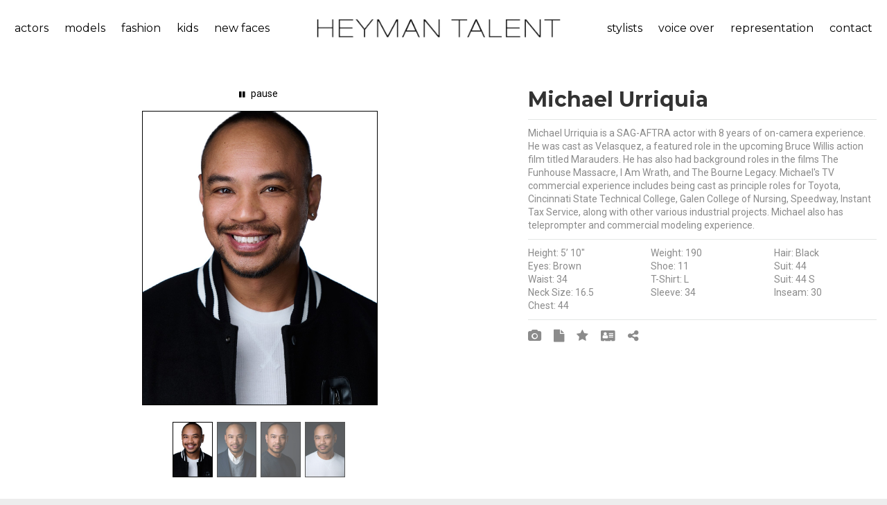

--- FILE ---
content_type: text/html;charset=UTF-8
request_url: https://heymantalent.com/talent/includes/talent_display/master.cfm?popup=&c=2018&t=mk20l3747nksig&view=image
body_size: 7140
content:


<!DOCTYPE html>
<html lang="en" dir="ltr">
<head>
	<meta http-equiv="Content-Type" content="text/html; charset=iso-8859-1">
	
	<meta name="MSSmartTagsPreventParsing" content="TRUE">
	<meta name="distribution" CONTENT="Global">
	<meta http-equiv="content-language" CONTENT="en">
	<link rel="shortcut icon" href="/art/favicon.ico" />
  <meta name="description" content="">
  <meta name="keywords" content="">
  <link rel="icon" type="image/png" sizes="16x16" href="https://heymantalent.com/images/favicon.png">
  <title>Heyman Talent Artists Agency - Search Talent</title>
  <meta name="format-detection" content="telephone=no">
	<meta name="viewport" content="width=device-width, height=device-height, initial-scale=1.0, maximum-scale=1.0, user-scalable=0">
	<meta http-equiv="X-UA-Compatible" content="IE=Edge">
	<link href="/includes/litebox/assets/css/normalize.css" rel="stylesheet" type="text/css" media="all" />
	<link href="/includes/litebox/assets/css/litebox.css" rel="stylesheet" type="text/css" media="all" />
	<link rel="stylesheet" type="text/css" href="//fonts.googleapis.com/css?family=Montserrat:400,700%7CRoboto:400">
	<link rel="stylesheet" href="/css/responsive/bootstrap.css">
	<link rel="stylesheet" href="/css/responsive/style.css">
	<link rel="stylesheet prefetch" href="/css/responsive/animate.min.css">
	<link rel="stylesheet" href="/css/responsive/swiper.min.css">
	<link rel="stylesheet" href="/css/responsive/toastr.min.css">
	<link rel="stylesheet" href="/videojs/css/video-js.css">
	
	
	
	
	<script language="javascript" type="text/javascript" src="/addons/spry/packed/SpryData.js"></script>
	<script language="javascript" type="text/javascript" src="/addons/spry/packed/SpryEffects.js"></script>
	<script language="javascript" type="text/javascript">
	function fadeIt(ele,url){
		Spry.Effect.DoFade('apDiv1',{ duration: 500, from: 100, to: 0, finish: function() {
			Spry.Utils.updateContent(ele, url, function() {
				Spry.Effect.DoFade('apDiv1',{ duration: 500, from: 0, to: 100 });
			});
	  }
	 });
	}
	</script>	
	
	
	<link rel="stylesheet" href="/css/responsive/custom.css">
	
	<!--[if lt IE 10]>
	<div style="background: #212121; padding: 10px 0; box-shadow: 3px 3px 5px 0 rgba(0,0,0,.3); clear: both; text-align:center; position: relative; z-index:1;"><a href="http://windows.microsoft.com/en-US/internet-explorer/"><img src="images/ie8-panel/warning_bar_0000_us.jpg" border="0" height="42" width="820" alt="You are using an outdated browser. For a faster, safer browsing experience, upgrade for free today."></a></div>
	<script src="js/responsive/html5shiv.min.js"></script>
	<![endif]-->
</head>


<body>
<div class="page text-center bg-white">
	<header class="page-header">
	  <!-- RD Navbar-->
	  <div class="rd-navbar-wrap" style="background-color:#3b3b3b">
	    <nav class="rd-navbar rd-navbar-default rd-navbar-fluid" 
	    		 data-layout="rd-navbar-fixed" 
	    		 data-sm-layout="rd-navbar-fixed" 
	    		 data-md-layout="rd-navbar-fixed" data-md-device-layout="rd-navbar-fixed" 
	    		 data-lg-layout="rd-navbar-static" data-lg-device-layout="rd-navbar-static" 
	    		 data-md-stick-up-offset="80px" data-lg-stick-up-offset="46px" 
	    		 data-stick-up="true" data-sm-stick-up="true" data-md-stick-up="true" data-lg-stick-up="true">
	      
	      
	      <div class="rd-navbar-inner">
	        <div class="rd-navbar-aside-left">
	          <div class="rd-navbar-nav-wrap">
	            <!-- RD Navbar Nav-->
	            
	
<ul class="rd-navbar-nav" id="menu_left">
	<li class="rd-navbar--has-dropdown rd-navbar-submenu">
		<a class="navbar-click-handler top_link" href="">actors</a>
		
			<ul class="rd-navbar-dropdown">
				
				
						<li class="menu-item"><a href="/talent/actor/commercial">commercial</a></li>
					
						<li class="menu-item"><a href="/talent/actor/film-tv">film/tv</a></li>
					
						<li class="menu-item"><a href="/talent/actor/host">host</a></li>
					 
			</ul>
		
	</li>
	<li class="rd-navbar--has-dropdown rd-navbar-submenu">
		<a class="navbar-click-handler top_link" href="">models</a>
		
			<ul class="rd-navbar-dropdown">
				
				
					<li class="menu-item"><a href="/talent/model/lifestyle">lifestyle</a></li>
				
					<li class="menu-item"><a href="/talent/model/curve-model">curve</a></li>
				
					<li class="menu-item"><a href="/talent/model/hand-model">hand model</a></li>
				
					<li class="menu-item"><a href="/talent/model/brand-ambassadors-promo">brand ambassadors/promo</a></li>
				    
			</ul>
		
	</li>
	<li class="rd-navbar--has-dropdown rd-navbar-submenu">
		<a class="navbar-click-handler top_link" href="">fashion</a>
		
			<ul class="rd-navbar-dropdown">
				   
	      
						<li class="menu-item"><a href="/talent/fashion/print-3">print</a></li>
					
						<li class="menu-item"><a href="/talent/fashion/runway-2">runway</a></li>
					
						<li class="menu-item"><a href="/talent/fashion/curve">curve</a></li>
					
						<li class="menu-item"><a href="/talent/fashion/development">development</a></li>
					                
			</ul>
		
	</li>
	<li class="rd-navbar--has-dropdown rd-navbar-submenu">
		<a class="navbar-click-handler top_link" href="">kids</a>
		
			<ul class="rd-navbar-dropdown">
				     
	      
					<li class="menu-item"><a href="/talent/kids/actor-2">actor</a></li>
				
					<li class="menu-item"><a href="/talent/kids/model">model</a></li>
				                            
			</ul>
		
	</li>
	<li>
		<a class="top_link" href="/talent/new-faces/">new faces</a>
	</li>
	
		
</ul>

                    						
	          </div>
	        </div>
	        <!-- RD Navbar Panel-->
	        <div class="rd-navbar-panel">
	          <!-- RD Navbar Toggle-->
	          <button class="rd-navbar-toggle" data-rd-navbar-toggle=".rd-navbar-nav-wrap"><span></span></button>
	        	<!-- RD Navbar Brand-->
	        	<div class="rd-navbar-brand"><a class="brand-name" href="/"><img src="/art/logo_text.png"></a></div>
	        </div>
	        <div class="rd-navbar-aside-right">
	          <div class="rd-navbar-nav-wrap">
	            <!-- RD Navbar Nav-->
	            
	
<ul class="rd-navbar-nav" id="menu_right">
	<li class="rd-navbar--has-dropdown rd-navbar-submenu">
		<a class="navbar-click-handler top_link" href="">stylists</a>
		
			<ul class="rd-navbar-dropdown">
				
					<li class="menu-item"><a href="/talent/stylists/makeup">makeup</a></li>
				
					<li class="menu-item"><a href="/talent/stylists/hair">hair</a></li>
				
					<li class="menu-item"><a href="/talent/stylists/wardrobe">wardrobe</a></li>
				
					<li class="menu-item"><a href="/talent/stylists/set-stylists">set stylists</a></li>
				 
			</ul>
		
	</li>
	<li>
		<a class="top_link" href="/talent/voice-over/">voice over</a>
	</li>
	<li class="rd-navbar--has-dropdown rd-navbar-submenu">
		<a class="navbar-click-handler top_link" href="">representation</a>
		<ul class="rd-navbar-dropdown right-menu">
			<li class="menu-item">
				<a href="/submissions/process.cfm">submission process</a>
			</li>
			<li class="menu-item">
				
				<a href="/submissions/submission_app.cfm">application - actor &amp; model</a>
			</li>
			<li class="menu-item">
				<a href="/submissions/submission_app_vo.cfm">application - voice over</a>
			</li>
			<li class="menu-item">
				
				<a href="/submissions_under5/submission_app.cfm">application - kids under 5</a>
			</li>
			<li class="menu-item">
				<a href="/about-heyman-talent/faq.cfm">faq</a>				
			</li>			           
		</ul>
	</li>
	
	<li class="rd-navbar--has-dropdown rd-navbar-submenu">
		<a class="navbar-click-handler top_link" href="">contact</a>
		<ul class="rd-navbar-dropdown right-menu">
			<li class="menu-item"><a href="/about-heyman-talent/contact.cfm">contact us</a></li>			
			
      <li class="menu-item"><a href="/heyman-talent-cincinnati/">cincinnati</a></li>
      <li class="menu-item"><a href="/heyman-talent-columbus/">columbus</a></li>
      <li class="menu-item"><a href="/heyman-talent-louisville/">louisville</a></li>       					   
		</ul>
	</li>
	
</ul>

                    						
	          </div>
	        </div>
	        
	        
	        <div class="rd-navbar-aside-right visible-xs visible-sm visible-md">
	          <div class="rd-navbar-nav-wrap">
	            <!-- RD Navbar Nav-->
	            
	
<ul class="rd-navbar-nav" id="menu_left">
	<li class="rd-navbar--has-dropdown rd-navbar-submenu">
		<a class="navbar-click-handler top_link" href="">actors</a>
		
			<ul class="rd-navbar-dropdown">
				
				
						<li class="menu-item"><a href="/talent/actor/commercial">commercial</a></li>
					
						<li class="menu-item"><a href="/talent/actor/film-tv">film/tv</a></li>
					
						<li class="menu-item"><a href="/talent/actor/host">host</a></li>
					 
			</ul>
		
	</li>
	<li class="rd-navbar--has-dropdown rd-navbar-submenu">
		<a class="navbar-click-handler top_link" href="">models</a>
		
			<ul class="rd-navbar-dropdown">
				
				
					<li class="menu-item"><a href="/talent/model/lifestyle">lifestyle</a></li>
				
					<li class="menu-item"><a href="/talent/model/curve-model">curve</a></li>
				
					<li class="menu-item"><a href="/talent/model/hand-model">hand model</a></li>
				
					<li class="menu-item"><a href="/talent/model/brand-ambassadors-promo">brand ambassadors/promo</a></li>
				    
			</ul>
		
	</li>
	<li class="rd-navbar--has-dropdown rd-navbar-submenu">
		<a class="navbar-click-handler top_link" href="">fashion</a>
		
			<ul class="rd-navbar-dropdown">
				   
	      
						<li class="menu-item"><a href="/talent/fashion/print-3">print</a></li>
					
						<li class="menu-item"><a href="/talent/fashion/runway-2">runway</a></li>
					
						<li class="menu-item"><a href="/talent/fashion/curve">curve</a></li>
					
						<li class="menu-item"><a href="/talent/fashion/development">development</a></li>
					                
			</ul>
		
	</li>
	<li class="rd-navbar--has-dropdown rd-navbar-submenu">
		<a class="navbar-click-handler top_link" href="">kids</a>
		
			<ul class="rd-navbar-dropdown">
				     
	      
					<li class="menu-item"><a href="/talent/kids/actor-2">actor</a></li>
				
					<li class="menu-item"><a href="/talent/kids/model">model</a></li>
				                            
			</ul>
		
	</li>
	<li>
		<a class="top_link" href="/talent/new-faces/">new faces</a>
	</li>
	
		
</ul>


	
<ul class="rd-navbar-nav" id="menu_right">
	<li class="rd-navbar--has-dropdown rd-navbar-submenu">
		<a class="navbar-click-handler top_link" href="">stylists</a>
		
			<ul class="rd-navbar-dropdown">
				
					<li class="menu-item"><a href="/talent/stylists/makeup">makeup</a></li>
				
					<li class="menu-item"><a href="/talent/stylists/hair">hair</a></li>
				
					<li class="menu-item"><a href="/talent/stylists/wardrobe">wardrobe</a></li>
				
					<li class="menu-item"><a href="/talent/stylists/set-stylists">set stylists</a></li>
				 
			</ul>
		
	</li>
	<li>
		<a class="top_link" href="/talent/voice-over/">voice over</a>
	</li>
	<li class="rd-navbar--has-dropdown rd-navbar-submenu">
		<a class="navbar-click-handler top_link" href="">representation</a>
		<ul class="rd-navbar-dropdown right-menu">
			<li class="menu-item">
				<a href="/submissions/process.cfm">submission process</a>
			</li>
			<li class="menu-item">
				
				<a href="/submissions/submission_app.cfm">application - actor &amp; model</a>
			</li>
			<li class="menu-item">
				<a href="/submissions/submission_app_vo.cfm">application - voice over</a>
			</li>
			<li class="menu-item">
				
				<a href="/submissions_under5/submission_app.cfm">application - kids under 5</a>
			</li>
			<li class="menu-item">
				<a href="/about-heyman-talent/faq.cfm">faq</a>				
			</li>			           
		</ul>
	</li>
	
	<li class="rd-navbar--has-dropdown rd-navbar-submenu">
		<a class="navbar-click-handler top_link" href="">contact</a>
		<ul class="rd-navbar-dropdown right-menu">
			<li class="menu-item"><a href="/about-heyman-talent/contact.cfm">contact us</a></li>			
			
      <li class="menu-item"><a href="/heyman-talent-cincinnati/">cincinnati</a></li>
      <li class="menu-item"><a href="/heyman-talent-columbus/">columbus</a></li>
      <li class="menu-item"><a href="/heyman-talent-louisville/">louisville</a></li>       					   
		</ul>
	</li>
	
</ul>

                    						
	          </div>
	        </div>
	        
	        
	      </div>
	    </nav>
	  </div>
	</header>
      	


<section class="section-md bg-white">
	<div class="row range-condensed">	
		
		
    <div id="apDiv1" class="col-lg-7 text-center">	
      

<div id="sideWrapper" style="width: 100%">
	
    <div class="content">
			<div class="slideshow-container" style="width: 100%">
				<div id="loading" class="loader"></div>
				<div id="slideshow" class="slideshow"></div>
				<div id="controls" class="controls"></div>
			</div>
		</div> 
    
		<div class="navigation-container" style="width:100%">
			<div id="thumbs" class="navigation" style="width:100%">
				<ul class="thumbs noscript" style="display: flex; flex-flow: row wrap; justify-content: center; margin:10px; float:none">
					
							<li>	
								<a class="thumb" name="drop" href="https://heymantalent.com/media/photos/vi28i3128ddngl.jpg?d=203133_20230628213254">
									<img src="https://heymantalent.com/media/photos/vi28i3128ddngl-sm.jpg?d=14286_20230628213254" style="height:80px" />
								</a>
		         	</li>
		        
							<li>	
								<a class="thumb" name="drop" href="https://heymantalent.com/media/photos/vi28i4309nunyr.jpg?d=241133_20230628213255">
									<img src="https://heymantalent.com/media/photos/vi28i4309nunyr-sm.jpg?d=13939_20230628213255" style="height:80px" />
								</a>
		         	</li>
		        
							<li>	
								<a class="thumb" name="drop" href="https://heymantalent.com/media/photos/vi28i3520jhaol.jpg?d=233926_20230628213254">
									<img src="https://heymantalent.com/media/photos/vi28i3520jhaol-sm.jpg?d=11679_20230628213254" style="height:80px" />
								</a>
		         	</li>
		        
							<li>	
								<a class="thumb" name="drop" href="https://heymantalent.com/media/photos/vi28i3227jksgf.jpg?d=225323_20230628213254">
									<img src="https://heymantalent.com/media/photos/vi28i3227jksgf-sm.jpg?d=11912_20230628213254" style="height:80px" />
								</a>
		         	</li>
		        
				</ul>
			</div>
		</div>
					
</div>	



      
    </div>  
    
    
    
		
    <div class="col-lg-5 text-left">		      				
    	<h4 style="margin-bottom: 0px;">
				
				Michael Urriquia
			</h4>
    	
  		
    		<div class="row">
	    		<div class="col-xs-12" style="margin-top: 10px; margin-bottom: 10px;">
	    			<hr>
	    		</div>
    			<div class="col-xs-12">
    				Michael Urriquia is a SAG-AFTRA actor with 8 years of on-camera experience. He was cast as Velasquez, a featured role in the upcoming Bruce Willis action film titled Marauders. He has also had background roles in the films The Funhouse Massacre, I Am Wrath, and The Bourne Legacy. Michael's TV commercial experience includes being cast as principle roles for Toyota, Cincinnati State Technical College, Galen College of Nursing, Speedway, Instant Tax Service, along with other various industrial projects. Michael also has teleprompter and commercial modeling experience. 
    			</div>
    		</div>
    	
    	
    	
    	<div class="row" style="margin-top: 10px;">
    		<div class="col-xs-12" style="margin-bottom: 10px;">
    			<hr>
    		</div>
	      
					<div class="col-xs-6 col-md-4">
						Height: 5&rsquo; 10&quot;
					</div>
				
	      	<div class="col-xs-6 col-md-4">
	      		Weight: 190
	      	</div>
	      
	      	<div class="col-xs-6 col-md-4">
	      		Hair: Black
	      	</div>
	      
	      	<div class="col-xs-6 col-md-4">
	      		Eyes: Brown
	      	</div>
	      <div class="col-xs-6 col-md-4">Shoe: 11</div> <div class="col-xs-6 col-md-4">Suit: 44</div> <div class="col-xs-6 col-md-4">Waist: 34</div> <div class="col-xs-6 col-md-4">T-Shirt: L</div> <div class="col-xs-6 col-md-4">Suit: 44 S</div> <div class="col-xs-6 col-md-4">Neck Size: 16.5</div> <div class="col-xs-6 col-md-4">Sleeve: 34</div> <div class="col-xs-6 col-md-4">Inseam: 30</div> <div class="col-xs-6 col-md-4">Chest: 44</div> 				
      </div>
      
      
      <div class="row">
    		<div class="col-xs-12" style="margin-top: 10px; margin-bottom: 10px;">
    			<hr>
    		</div>
    		
    		
    		<div class="col-xs-12">
    			
    			
    				<a href="/talent/includes/talent_display/master.cfm?popup=&c=2018&t=mk20l3747nksig&view=image" title="View Michael U. photos">
    					<i class="fa-camera icon3"></i>
    				</a>
    			
    				<a href="/media/docs/qh22l1412zuzap.pdf" title="View Michael U. resume">
    					<i class="fa-file icon3"></i>
    				</a>
				  
    				<a href="#" data-toggle="modal" title="View Michael U. skills and credits" data-target="#acc_skills">
    					<i class="fa-star icon3"></i>
    				</a>		    
						<div id="acc_skills" class="modal fade" role="dialog">
				    	<div class="modal-dialog text-center">
								<div class="modal-content">
				  				<div class="modal-header">
				    				<button type="button" class="close" data-dismiss="modal">&times;</button>
				    				<h4 class="modal-title">Skills And Credits</h4>
				  				</div>
				  				<div class="modal-body" style="height: 250px; overflow-y: auto;">
				  					<h5>Skills</h5>
				  					<div class="col-md-12" style="margin-top: 5px; margin-bottom: 15px;">
				  						<div class="row" style="margin-bottom:10px">
				  								<div class="col-md-4">  									
				  									<p>Basketball</p>				      			
				  								</div>
												
				  								<div class="col-md-4">  									
				  									<p>Beginner Ballet</p>				      			
				  								</div>
												
				  								<div class="col-md-4">  									
				  									<p>Classical Piano</p>				      			
				  								</div>
												</div> <div class="row" style="margin-bottom:10px">
				  								<div class="col-md-4">  									
				  									<p>Filipino Martial Arts</p>				      			
				  								</div>
												
				  								<div class="col-md-4">  									
				  									<p>Hip Hop Dance</p>				      			
				  								</div>
												
				  								<div class="col-md-4">  									
				  									<p>Snowboarding</p>				      			
				  								</div>
												</div> <div class="row" style="margin-bottom:10px">
				  								<div class="col-md-4">  									
				  									<p>Weight Training</p>				      			
				  								</div>
												
				  								<div class="col-md-4">  									
				  									<p>Yoga</p>				      			
				  								</div>
												</div>   						
				  					</div>
				  					
				  					<h5>Credits</h5>
				  					<div class="col-md-12" style="margin-top: 5px; margin-bottom: 15px;">
				  						<div class="row" style="margin-bottom:10px">
				  								<div class="col-md-4">
				  									<p>
				  										<strong>Base Camp</strong><br>
								      				Mountain Climber
								      			</p>
				  								</div>
												
				  								<div class="col-md-4">
				  									<p>
				  										<strong>Bourne Legacy</strong><br>
								      				Extra
								      			</p>
				  								</div>
												
				  								<div class="col-md-4">
				  									<p>
				  										<strong>Cincinnati State Technical College </strong><br>
								      				Principle Actor and Voiceover
								      			</p>
				  								</div>
												</div> <div class="row" style="margin-bottom:10px">
				  								<div class="col-md-4">
				  									<p>
				  										<strong>Cincinnatl Bell</strong><br>
								      				Featured Extra
								      			</p>
				  								</div>
												
				  								<div class="col-md-4">
				  									<p>
				  										<strong>Galen College of Nursing</strong><br>
								      				Featured Actor
								      			</p>
				  								</div>
												
				  								<div class="col-md-4">
				  									<p>
				  										<strong>Galen College of Nursing</strong><br>
								      				Principle Model
								      			</p>
				  								</div>
												</div> <div class="row" style="margin-bottom:10px">
				  								<div class="col-md-4">
				  									<p>
				  										<strong>Instant Tax Service</strong><br>
								      				Featured Extra
								      			</p>
				  								</div>
												
				  								<div class="col-md-4">
				  									<p>
				  										<strong>Kroger</strong><br>
								      				Principle Actor w/Teleprompter
								      			</p>
				  								</div>
												
				  								<div class="col-md-4">
				  									<p>
				  										<strong>Marauders</strong><br>
								      				Velasquez - Featured Role
								      			</p>
				  								</div>
												</div> <div class="row" style="margin-bottom:10px">
				  								<div class="col-md-4">
				  									<p>
				  										<strong>Native Gardens</strong><br>
								      				Landscape Technician
								      			</p>
				  								</div>
												
				  								<div class="col-md-4">
				  									<p>
				  										<strong>Ohio Lottery</strong><br>
								      				Featured Extra
								      			</p>
				  								</div>
												
				  								<div class="col-md-4">
				  									<p>
				  										<strong>Speedway</strong><br>
								      				Principle Actor
								      			</p>
				  								</div>
												</div> <div class="row" style="margin-bottom:10px">
				  								<div class="col-md-4">
				  									<p>
				  										<strong>The Funhouse Massacre</strong><br>
								      				Armed Guard - Featured Extra
								      			</p>
				  								</div>
												
				  								<div class="col-md-4">
				  									<p>
				  										<strong>Toyota Commercial</strong><br>
								      				Principle Actor
								      			</p>
				  								</div>
												
				  								<div class="col-md-4">
				  									<p>
				  										<strong>US Bank</strong><br>
								      				Featured Model
								      			</p>
				  								</div>
												</div>   	
										</div>
				  				</div>      			
									<div class="modal-footer">
						        <button type="button" class="btn btn-default" data-dismiss="modal">Close</button>
						      </div>
						    </div>
						  </div>           	
				  	</div>
    			
				  	<a href="/talent/eCard.cfm?id=mk20l3747nksig" title="View talent card"  target="_blank">	   
				  		<i class="icon3 fa-address-card"></i>
				  	</a>
				  
				  
				  
				  <span id="frontEndSlug" class="hide">https://heymantalent.com/t/michael-urriquia</span>
				  <a href="javascript:void(0);" onclick="copyFrontEndSlugToClipboard('#frontEndSlug')" title="Copy My Profile URL">	   
			  		<i class="icon3 fa-share-alt"></i>
			  	</a>
			  	
				  
    		</div>
    	</div>
    	
    </div>
		
	</div>	
</section>



	<footer class="section page-footer bg-dark" style="padding-top: 30px; padding-bottom: 30px;">
		<div class="shell">
      <div class="range">
      	<div class="cell-xs-4 cell-md-2 text-left">
      		
      		<p><a href="/about-heyman-talent/contact.cfm">ABOUT US</a></p>
      		<p><a href="/submissions/">REPRESENTATION</a></p>
      		<p><a href="/about-heyman-talent/contact.cfm">CONTACT</a></p>
      		<p><a href="">PRIVACY</a></p>
      	</div>		
      	<div class="cell-xs-4 cell-md-2 text-left">
      		<p><a href="/talent/search-talent/">SEARCH TALENT</a></p>
      		<p><a href="/about-heyman-talent/talent-information.cfm">LOGIN</a></p>
      		<p><a href="/client/signup.cfm">CLIENT SIGNUP</a></p>
      	</div>
      	<div class="cell-xs-4 cell-md-8 text-left">
      		<p>FOLLOW HEYMAN TALENT:</p>
      		<p>
      			<a target="_blank" class="icon fa-facebook" style="margin-right: 10px;" href="https://www.facebook.com/HeymanTalent"></a>
      			<a target="_blank" class="icon fa-instagram" style="margin-right: 10px;" href="https://www.instagram.com/heymantalentagency/"></a>
      			<a target="_blank" class="icon fa-twitter" style="margin-right: 10px;" href="https://twitter.com/HeymanTalent"></a>
      			<a target="_blank" class="icon fa-youtube" style="margin-right: 10px;" href=""></a>
      			<a target="_blank" class="icon fa-vimeo" style="margin-right: 10px;" href="https://vimeo.com/heymantalentagency"></a>
      		</p>
					
      	</div>
      </div>
    </div>
		
	</footer>
</div>		






<script src="/js/responsive/core.min.js"></script>
<script src="/js/responsive/script.js"></script> 	
<script src="/js/validator.talent.js"></script> 	
<script src="https://www.google.com/recaptcha/api.js"></script>
<script src="/js/responsive/toastr.min.js"></script> 
<script src="/videojs/js/video.js"></script> 
<script src="/videojs/js/videojs-mux.js"></script> 
<script src="/videojs/js/Youtube.min.js"></script> 
<script src="/videojs/js/videojs-vimeo.min.js"></script> 


<script src="/includes/litebox/assets/js/litebox.min.js" type="text/javascript"></script>
<script type="text/javascript">
	$('.litebox').liteBox();
</script>


<script>
  (function(i,s,o,g,r,a,m){i['GoogleAnalyticsObject']=r;i[r]=i[r]||function(){
  (i[r].q=i[r].q||[]).push(arguments)},i[r].l=1*new Date();a=s.createElement(o),
  m=s.getElementsByTagName(o)[0];a.async=1;a.src=g;m.parentNode.insertBefore(a,m)
  })(window,document,'script','//www.google-analytics.com/analytics.js','ga');

  ga('create', 'UA-3177338-8', 'heymantalent.com');
  ga('send', 'pageview');
</script>

 
<script>
	$(document).ready(function () {
		$('.navbar-click-handler').click(function(){				 
			$(this).parent().toggleClass("opened"); 
			return false;
		});
	});
</script>


<script>
	$(document).ready(function () {
		$('#collapseOne').on('show.bs.collapse', function () {    
				$('.panel-arrow').removeClass("fa-angle-up");
				$('.panel-arrow').addClass("fa-angle-down");
		});
		
		$('#collapseOne').on('hide.bs.collapse', function () {    
		    $('.panel-arrow').removeClass("fa-angle-down");
				$('.panel-arrow').addClass("fa-angle-up");
		})
	});
</script>


				  	<script>
				  		function copyFrontEndSlugToClipboard(element) {
							  var $temp = $("<input>");
							  $("body").append($temp);
							  $temp.val($(element).text()).select();
							  document.execCommand("copy");
							  $temp.remove();
							  
							  toastr.success('Profile URL has been copied to clipboard', 'Copy Profile URL');
							}
				  	</script>
				  	
	<link rel="stylesheet" href="/t/includes/slide/css/galleriffic.css" type="text/css" />
	<script src="/t/includes/slide/js/jquery.galleriffic.yank.js"></script>
	<script type="text/javascript" src="/t/includes/slide/js/jquery.galleriffic.js"></script>
	<script type="text/javascript" src="/t/includes/slide/js/jquery.opacityrollover.js"></script>
	<!-- We only want the thunbnails to display when javascript is disabled -->
	<script type="text/javascript">
		document.write('<style>.noscript { display: none; }</style>');
	</script>

	<style>		
		div.slideshow-container, div.loader, div.slideshow a.advance-link {
			width: 100% 
		}
		div.slideshow span.image-wrapper {
			display: block;
			position: absolute;
			top: 30px;
			left: 0;
			width: 100%;
		}
		div.navigation {
			left: 0;
		}
		div.navigation-container {
			left: 0;
		}			

		span.image-wrapper img {
			max-width: 95%;
		}

	</style>    		
	

</body>
</html>



--- FILE ---
content_type: text/css
request_url: https://heymantalent.com/t/includes/slide/css/galleriffic.css
body_size: 997
content:
#sideWrapper {width:660px;margin:0 auto;}div#container {	overflow: hidden;}div.content {	display: none;	clear: both;}div.content a, div.navigation a {	text-decoration: none;}div.content a:hover, div.content a:active {	text-decoration: underline;}div.navigation a.pageLink {	height: 77px;	line-height: 77px;}/* this cause problems with the social stream buttons *//*div.controls {	margin-top: 5px;	height: 23px;}div.controls a {	padding: 5px;}div.ss-controls {	float: left;}div.nav-controls {	float: right;}*/div.slideshow-container,div.loader,div.slideshow a.advance-link {	width: 676px; /* This should be set to be at least the width of the largest image in the slideshow with padding */}div.slideshow a:link {color:#FFF;text-decoration:none;}div.slideshow a:visited {color: #FFF;text-decoration:none;}div.slideshow a:hover {color:#FFF; text-decoration:none;}div.loader,div.slideshow a.advance-link,div.caption-container {	height: 430px; /* This should be set to be at least the height of the largest image in the slideshow with padding */	}div.slideshow-container {	position: relative;	clear: both;	float: left;	height: 470px;}div.loader {	position: absolute;	top: 0;	left: 0;	background-image: url('/t/includes/slide/css/loader.gif');	background-repeat: no-repeat;	background-position: center;}div.slideshow span.image-wrapper {	display: block;	position: absolute;	top: 30px;	left: 0;}div.slideshow a.advance-link {	display: block;	line-height: 430px; /* This should be set to be at least the height of the largest image in the slideshow with padding */	text-align: center;}div.slideshow a.advance-link:hover,div.slideshow a.advance-link:active,div.slideshow a.advance-link:visited {	text-decoration: none;}div.slideshow a.advance-link:focus {	outline: none;}div.slideshow img {	border:#000 solid 1px;	max-height:425px;}div.image-desc {	line-height: 1.3em;	padding-top: 12px;}div.download {	margin-top: 8px;}div.photo-index {	position: absolute;	bottom: 0;	left: 0;	padding: 0 12px;}div.navigation-container {	float: left;	position: relative;	left: 50%;}div.navigation {	float: left;	position: relative;	left: -50%;}div.navigation a.pageLink {	display: block;	position: relative;	float: left;	margin: 2px;	width: 16px;	background-position:center center;	background-repeat:no-repeat;}div.navigation a.pageLink:focus {	outline: none;}ul.thumbs {	position: relative;	float: left;	margin: 0 0 0 -25px;	padding: 0;}ul.thumbs li {	float: left;	padding: 0;	margin: 2px;	list-style: none;}a.thumb {	padding: 1px;	display: block;}a.thumb:focus {	outline: none;}ul.thumbs img {	border: none;	display: block;	border:#000 solid 1px;}div.pagination {	clear: both;	position: relative;	left: -50%;}div.pagination a, div.pagination span.current, div.pagination span.ellipsis {	position: relative;	display: block;	float: left;	margin-right: 2px;	padding: 4px 7px 2px 7px;	border: 1px solid #ccc;}div.pagination a:hover {	text-decoration: none;}div.pagination span.current {	font-weight: bold;}div.pagination span.ellipsis {	border: none;	padding: 5px 0 3px 2px;}div.gallery-gutter {	clear: both;	padding-bottom: 20px;}

--- FILE ---
content_type: application/javascript
request_url: https://heymantalent.com/videojs/js/videojs-vimeo.min.js
body_size: 9138
content:
!function e(t,n,o){function r(a,u){if(!n[a]){if(!t[a]){var c="function"==typeof require&&require;if(!u&&c)return c(a,!0);if(i)return i(a,!0);var s=new Error("Cannot find module '"+a+"'");throw s.code="MODULE_NOT_FOUND",s}var l=n[a]={exports:{}};t[a][0].call(l.exports,function(e){var n=t[a][1][e];return r(n||e)},l,l.exports,e,t,n,o)}return n[a].exports}for(var i="function"==typeof require&&require,a=0;a<o.length;a++)r(o[a]);return r}({1:[function(e,t,n){(function(e,o){!function(e,o){"object"==typeof n&&void 0!==t?t.exports=o():"function"==typeof define&&define.amd?define(o):(e.Vimeo=e.Vimeo||{},e.Vimeo.Player=o())}(this,function(){"use strict";function t(e,t){if(!(e instanceof t))throw new TypeError("Cannot call a class as a function")}function n(e,t){for(var n=0;n<t.length;n++){var o=t[n];o.enumerable=o.enumerable||!1,o.configurable=!0,"value"in o&&(o.writable=!0),Object.defineProperty(e,o.key,o)}}function r(e,t,o){return t&&n(e.prototype,t),o&&n(e,o),e}function i(e,t){return 0===e.indexOf(t.toLowerCase())?e:"".concat(t.toLowerCase()).concat(e.substr(0,1).toUpperCase()).concat(e.substr(1))}function a(e){return Boolean(e&&1===e.nodeType&&"nodeName"in e&&e.ownerDocument&&e.ownerDocument.defaultView)}function u(e){return!isNaN(parseFloat(e))&&isFinite(e)&&Math.floor(e)==e}function c(e){return/^(https?:)?\/\/((player|www)\.)?vimeo\.com(?=$|\/)/.test(e)}function s(){var e=arguments.length>0&&void 0!==arguments[0]?arguments[0]:{},t=e.id,n=e.url,o=t||n;if(!o)throw new Error("An id or url must be passed, either in an options object or as a data-vimeo-id or data-vimeo-url attribute.");if(u(o))return"https://vimeo.com/".concat(o);if(c(o))return o.replace("http:","https:");if(t)throw new TypeError("“".concat(t,"” is not a valid video id."));throw new TypeError("“".concat(o,"” is not a vimeo.com url."))}function l(e,t,n){var o=x.get(e.element)||{};t in o||(o[t]=[]),o[t].push(n),x.set(e.element,o)}function f(e,t){return(x.get(e.element)||{})[t]||[]}function d(e,t,n){var o=x.get(e.element)||{};if(!o[t])return!0;if(!n)return o[t]=[],x.set(e.element,o),!0;var r=o[t].indexOf(n);return-1!==r&&o[t].splice(r,1),x.set(e.element,o),o[t]&&0===o[t].length}function h(e,t){var n=f(e,t);if(n.length<1)return!1;var o=n.shift();return d(e,t,o),o}function p(e,t){var n=x.get(e);x.set(t,n),x.delete(e)}function v(e){var t=arguments.length>1&&void 0!==arguments[1]?arguments[1]:{};return j.reduce(function(t,n){var o=e.getAttribute("data-vimeo-".concat(n));return(o||""===o)&&(t[n]=""===o?1:o),t},t)}function m(e,t){var n=e.html;if(!t)throw new TypeError("An element must be provided");if(null!==t.getAttribute("data-vimeo-initialized"))return t.querySelector("iframe");var o=document.createElement("div");return o.innerHTML=n,t.appendChild(o.firstChild),t.setAttribute("data-vimeo-initialized","true"),t.querySelector("iframe")}function y(e){var t=arguments.length>1&&void 0!==arguments[1]?arguments[1]:{},n=arguments.length>2?arguments[2]:void 0;return new Promise(function(o,r){if(!c(e))throw new TypeError("“".concat(e,"” is not a vimeo.com url."));var i="https://vimeo.com/api/oembed.json?url=".concat(encodeURIComponent(e),"&domain=").concat(window.location.hostname);for(var a in t)t.hasOwnProperty(a)&&(i+="&".concat(a,"=").concat(encodeURIComponent(t[a])));var u="XDomainRequest"in window?new XDomainRequest:new XMLHttpRequest;u.open("GET",i,!0),u.onload=function(){if(404===u.status)return void r(new Error("“".concat(e,"” was not found.")));if(403===u.status)return void r(new Error("“".concat(e,"” is not embeddable.")));try{var t=JSON.parse(u.responseText);if(403===t.domain_status_code)return m(t,n),void r(new Error("“".concat(e,"” is not embeddable.")));o(t)}catch(e){r(e)}},u.onerror=function(){var e=u.status?" (".concat(u.status,")"):"";r(new Error("There was an error fetching the embed code from Vimeo".concat(e,".")))},u.send()})}function g(e){return"string"==typeof e&&(e=JSON.parse(e)),e}function w(e,t,n){if(e.element.contentWindow&&e.element.contentWindow.postMessage){var o={method:t};void 0!==n&&(o.value=n);var r=parseFloat(navigator.userAgent.toLowerCase().replace(/^.*msie (\d+).*$/,"$1"));r>=8&&r<10&&(o=JSON.stringify(o)),e.element.contentWindow.postMessage(o,e.origin)}}function T(e,t){t=g(t);var n,o=[];if(t.event){if("error"===t.event){f(e,t.data.method).forEach(function(n){var o=new Error(t.data.message);o.name=t.data.name,n.reject(o),d(e,t.data.method,n)})}o=f(e,"event:".concat(t.event)),n=t.data}else if(t.method){var r=h(e,t.method);r&&(o.push(r),n=t.value)}o.forEach(function(t){try{if("function"==typeof t)return void t.call(e,n);t.resolve(n)}catch(e){}})}var _=void 0!==e&&"[object global]"==={}.toString.call(e),b=void 0!==Array.prototype.indexOf,E="undefined"!=typeof window&&void 0!==window.postMessage;if(!(_||b&&E))throw new Error("Sorry, the Vimeo Player API is not available in this browser.");var k="undefined"!=typeof window?window:void 0!==e?e:"undefined"!=typeof self?self:{};/*!
   * weakmap-polyfill v2.0.0 - ECMAScript6 WeakMap polyfill
   * https://github.com/polygonplanet/weakmap-polyfill
   * Copyright (c) 2015-2016 polygon planet <polygon.planet.aqua@gmail.com>
   * @license MIT
   */
!function(e){function t(e){return Object(e)===e}if(!e.WeakMap){var n=Object.prototype.hasOwnProperty,o=function(e,t,n){Object.defineProperty?Object.defineProperty(e,t,{configurable:!0,writable:!0,value:n}):e[t]=n};e.WeakMap=function(){function e(){if(void 0===this)throw new TypeError("Constructor WeakMap requires 'new'");if(o(this,"_id",i("_WeakMap")),arguments.length>0)throw new TypeError("WeakMap iterable is not supported")}function r(e,o){if(!t(e)||!n.call(e,"_id"))throw new TypeError(o+" method called on incompatible receiver "+typeof e)}function i(e){return e+"_"+a()+"."+a()}function a(){return Math.random().toString().substring(2)}return o(e.prototype,"delete",function(e){if(r(this,"delete"),!t(e))return!1;var n=e[this._id];return!(!n||n[0]!==e)&&(delete e[this._id],!0)}),o(e.prototype,"get",function(e){if(r(this,"get"),t(e)){var n=e[this._id];return n&&n[0]===e?n[1]:void 0}}),o(e.prototype,"has",function(e){if(r(this,"has"),!t(e))return!1;var n=e[this._id];return!(!n||n[0]!==e)}),o(e.prototype,"set",function(e,n){if(r(this,"set"),!t(e))throw new TypeError("Invalid value used as weak map key");var i=e[this._id];return i&&i[0]===e?(i[1]=n,this):(o(e,this._id,[e,n]),this)}),o(e,"_polyfill",!0),e}()}}("undefined"!=typeof self?self:"undefined"!=typeof window?window:k);var S=function(e,t){return t={exports:{}},e(t,t.exports),t.exports}(function(e){!function(t,n,o){n[t]=n[t]||o(),e.exports&&(e.exports=n[t])}("Promise",k,function(){function e(e,t){h.add(e,t),d||(d=v(h.drain))}function t(e){var t,n=typeof e;return null==e||"object"!=n&&"function"!=n||(t=e.then),"function"==typeof t&&t}function n(){for(var e=0;e<this.chain.length;e++)r(this,1===this.state?this.chain[e].success:this.chain[e].failure,this.chain[e]);this.chain.length=0}function r(e,n,o){var r,i;try{!1===n?o.reject(e.msg):(r=!0===n?e.msg:n.call(void 0,e.msg),r===o.promise?o.reject(TypeError("Promise-chain cycle")):(i=t(r))?i.call(r,o.resolve,o.reject):o.resolve(r))}catch(e){o.reject(e)}}function i(o){var r,u=this;if(!u.triggered){u.triggered=!0,u.def&&(u=u.def);try{(r=t(o))?e(function(){var e=new c(u);try{r.call(o,function(){i.apply(e,arguments)},function(){a.apply(e,arguments)})}catch(t){a.call(e,t)}}):(u.msg=o,u.state=1,u.chain.length>0&&e(n,u))}catch(e){a.call(new c(u),e)}}}function a(t){var o=this;o.triggered||(o.triggered=!0,o.def&&(o=o.def),o.msg=t,o.state=2,o.chain.length>0&&e(n,o))}function u(e,t,n,o){for(var r=0;r<t.length;r++)!function(r){e.resolve(t[r]).then(function(e){n(r,e)},o)}(r)}function c(e){this.def=e,this.triggered=!1}function s(e){this.promise=e,this.state=0,this.triggered=!1,this.chain=[],this.msg=void 0}function l(t){if("function"!=typeof t)throw TypeError("Not a function");if(0!==this.__NPO__)throw TypeError("Not a promise");this.__NPO__=1;var o=new s(this);this.then=function(t,r){var i={success:"function"!=typeof t||t,failure:"function"==typeof r&&r};return i.promise=new this.constructor(function(e,t){if("function"!=typeof e||"function"!=typeof t)throw TypeError("Not a function");i.resolve=e,i.reject=t}),o.chain.push(i),0!==o.state&&e(n,o),i.promise},this.catch=function(e){return this.then(void 0,e)};try{t.call(void 0,function(e){i.call(o,e)},function(e){a.call(o,e)})}catch(e){a.call(o,e)}}var f,d,h,p=Object.prototype.toString,v=void 0!==o?function(e){return o(e)}:setTimeout;try{Object.defineProperty({},"x",{}),f=function(e,t,n,o){return Object.defineProperty(e,t,{value:n,writable:!0,configurable:!1!==o})}}catch(e){f=function(e,t,n){return e[t]=n,e}}h=function(){function e(e,t){this.fn=e,this.self=t,this.next=void 0}var t,n,o;return{add:function(r,i){o=new e(r,i),n?n.next=o:t=o,n=o,o=void 0},drain:function(){var e=t;for(t=n=d=void 0;e;)e.fn.call(e.self),e=e.next}}}();var m=f({},"constructor",l,!1);return l.prototype=m,f(m,"__NPO__",0,!1),f(l,"resolve",function(e){var t=this;return e&&"object"==typeof e&&1===e.__NPO__?e:new t(function(t,n){if("function"!=typeof t||"function"!=typeof n)throw TypeError("Not a function");t(e)})}),f(l,"reject",function(e){return new this(function(t,n){if("function"!=typeof t||"function"!=typeof n)throw TypeError("Not a function");n(e)})}),f(l,"all",function(e){var t=this;return"[object Array]"!=p.call(e)?t.reject(TypeError("Not an array")):0===e.length?t.resolve([]):new t(function(n,o){if("function"!=typeof n||"function"!=typeof o)throw TypeError("Not a function");var r=e.length,i=Array(r),a=0;u(t,e,function(e,t){i[e]=t,++a===r&&n(i)},o)})}),f(l,"race",function(e){var t=this;return"[object Array]"!=p.call(e)?t.reject(TypeError("Not an array")):new t(function(n,o){if("function"!=typeof n||"function"!=typeof o)throw TypeError("Not a function");u(t,e,function(e,t){n(t)},o)})}),l})}),x=new WeakMap,j=["autopause","autoplay","background","byline","color","height","id","loop","maxheight","maxwidth","muted","playsinline","portrait","responsive","speed","title","transparent","url","width"],P=new WeakMap,M=new WeakMap,N=function(){function e(n){var o=this,r=arguments.length>1&&void 0!==arguments[1]?arguments[1]:{};if(t(this,e),window.jQuery&&n instanceof jQuery&&(n.length>1&&window.console&&console.warn&&console.warn("A jQuery object with multiple elements was passed, using the first element."),n=n[0]),"undefined"!=typeof document&&"string"==typeof n&&(n=document.getElementById(n)),!a(n))throw new TypeError("You must pass either a valid element or a valid id.");var i=n.ownerDocument.defaultView;if("IFRAME"!==n.nodeName){var u=n.querySelector("iframe");u&&(n=u)}if("IFRAME"===n.nodeName&&!c(n.getAttribute("src")||""))throw new Error("The player element passed isn’t a Vimeo embed.");if(P.has(n))return P.get(n);this.element=n,this.origin="*";var l=new S(function(e,t){var a=function(n){if(c(n.origin)&&o.element.contentWindow===n.source){"*"===o.origin&&(o.origin=n.origin);var r=g(n.data);if(r&&"error"===r.event&&r.data&&"ready"===r.data.method){var i=new Error(r.data.message);return i.name=r.data.name,void t(i)}var a=r&&"ready"===r.event,u=r&&"ping"===r.method;if(a||u)return o.element.setAttribute("data-ready","true"),void e();T(o,r)}};if(i.addEventListener?i.addEventListener("message",a,!1):i.attachEvent&&i.attachEvent("onmessage",a),"IFRAME"!==o.element.nodeName){var u=v(n,r);y(s(u),u,n).then(function(e){var t=m(e,n);return o.element=t,o._originalElement=n,p(n,t),P.set(o.element,o),e}).catch(t)}});return M.set(this,l),P.set(this.element,this),"IFRAME"===this.element.nodeName&&w(this,"ping"),this}return r(e,[{key:"callMethod",value:function(e){var t=this,n=arguments.length>1&&void 0!==arguments[1]?arguments[1]:{};return new S(function(o,r){return t.ready().then(function(){l(t,e,{resolve:o,reject:r}),w(t,e,n)}).catch(r)})}},{key:"get",value:function(e){var t=this;return new S(function(n,o){return e=i(e,"get"),t.ready().then(function(){l(t,e,{resolve:n,reject:o}),w(t,e)}).catch(o)})}},{key:"set",value:function(e,t){var n=this;return new S(function(o,r){if(e=i(e,"set"),void 0===t||null===t)throw new TypeError("There must be a value to set.");return n.ready().then(function(){l(n,e,{resolve:o,reject:r}),w(n,e,t)}).catch(r)})}},{key:"on",value:function(e,t){if(!e)throw new TypeError("You must pass an event name.");if(!t)throw new TypeError("You must pass a callback function.");if("function"!=typeof t)throw new TypeError("The callback must be a function.");0===f(this,"event:".concat(e)).length&&this.callMethod("addEventListener",e).catch(function(){}),l(this,"event:".concat(e),t)}},{key:"off",value:function(e,t){if(!e)throw new TypeError("You must pass an event name.");if(t&&"function"!=typeof t)throw new TypeError("The callback must be a function.");d(this,"event:".concat(e),t)&&this.callMethod("removeEventListener",e).catch(function(e){})}},{key:"loadVideo",value:function(e){return this.callMethod("loadVideo",e)}},{key:"ready",value:function(){var e=M.get(this)||new S(function(e,t){t(new Error("Unknown player. Probably unloaded."))});return S.resolve(e)}},{key:"addCuePoint",value:function(e){var t=arguments.length>1&&void 0!==arguments[1]?arguments[1]:{};return this.callMethod("addCuePoint",{time:e,data:t})}},{key:"removeCuePoint",value:function(e){return this.callMethod("removeCuePoint",e)}},{key:"enableTextTrack",value:function(e,t){if(!e)throw new TypeError("You must pass a language.");return this.callMethod("enableTextTrack",{language:e,kind:t})}},{key:"disableTextTrack",value:function(){return this.callMethod("disableTextTrack")}},{key:"pause",value:function(){return this.callMethod("pause")}},{key:"play",value:function(){return this.callMethod("play")}},{key:"unload",value:function(){return this.callMethod("unload")}},{key:"destroy",value:function(){var e=this;return new S(function(t){M.delete(e),P.delete(e.element),e._originalElement&&(P.delete(e._originalElement),e._originalElement.removeAttribute("data-vimeo-initialized")),e.element&&"IFRAME"===e.element.nodeName&&e.element.parentNode&&e.element.parentNode.removeChild(e.element),t()})}},{key:"getAutopause",value:function(){return this.get("autopause")}},{key:"setAutopause",value:function(e){return this.set("autopause",e)}},{key:"getBuffered",value:function(){return this.get("buffered")}},{key:"getColor",value:function(){return this.get("color")}},{key:"setColor",value:function(e){return this.set("color",e)}},{key:"getCuePoints",value:function(){return this.get("cuePoints")}},{key:"getCurrentTime",value:function(){return this.get("currentTime")}},{key:"setCurrentTime",value:function(e){return this.set("currentTime",e)}},{key:"getDuration",value:function(){return this.get("duration")}},{key:"getEnded",value:function(){return this.get("ended")}},{key:"getLoop",value:function(){return this.get("loop")}},{key:"setLoop",value:function(e){return this.set("loop",e)}},{key:"getPaused",value:function(){return this.get("paused")}},{key:"getPlaybackRate",value:function(){return this.get("playbackRate")}},{key:"setPlaybackRate",value:function(e){return this.set("playbackRate",e)}},{key:"getPlayed",value:function(){return this.get("played")}},{key:"getSeekable",value:function(){return this.get("seekable")}},{key:"getTextTracks",value:function(){return this.get("textTracks")}},{key:"getVideoEmbedCode",value:function(){return this.get("videoEmbedCode")}},{key:"getVideoId",value:function(){return this.get("videoId")}},{key:"getVideoTitle",value:function(){return this.get("videoTitle")}},{key:"getVideoWidth",value:function(){return this.get("videoWidth")}},{key:"getVideoHeight",value:function(){return this.get("videoHeight")}},{key:"getVideoUrl",value:function(){return this.get("videoUrl")}},{key:"getVolume",value:function(){return this.get("volume")}},{key:"setVolume",value:function(e){return this.set("volume",e)}}]),e}();return _||(function(){var e=arguments.length>0&&void 0!==arguments[0]?arguments[0]:document,t=[].slice.call(e.querySelectorAll("[data-vimeo-id], [data-vimeo-url]")),n=function(e){"console"in window&&console.error&&console.error("There was an error creating an embed: ".concat(e))};t.forEach(function(e){try{if(null!==e.getAttribute("data-vimeo-defer"))return;var t=v(e);y(s(t),t,e).then(function(t){return m(t,e)}).catch(n)}catch(e){n(e)}})}(),function(){var e=arguments.length>0&&void 0!==arguments[0]?arguments[0]:document;if(!window.VimeoPlayerResizeEmbeds_){window.VimeoPlayerResizeEmbeds_=!0;var t=function(t){if(c(t.origin)&&t.data&&"spacechange"===t.data.event)for(var n=e.querySelectorAll("iframe"),o=0;o<n.length;o++)if(n[o].contentWindow===t.source){var r=n[o].parentElement;r.style.paddingBottom="".concat(t.data.data[0].bottom,"px");break}};window.addEventListener?window.addEventListener("message",t,!1):window.attachEvent&&window.attachEvent("onmessage",t)}}()),N})}).call(this,"undefined"!=typeof global?global:"undefined"!=typeof self?self:"undefined"!=typeof window?window:{},e(2).setImmediate)},{}],2:[function(e,t,n){(function(t,o){function r(e,t){this._id=e,this._clearFn=t}var i=e(3).nextTick,a=Function.prototype.apply,u=Array.prototype.slice,c={},s=0;n.setTimeout=function(){return new r(a.call(setTimeout,window,arguments),clearTimeout)},n.setInterval=function(){return new r(a.call(setInterval,window,arguments),clearInterval)},n.clearTimeout=n.clearInterval=function(e){e.close()},r.prototype.unref=r.prototype.ref=function(){},r.prototype.close=function(){this._clearFn.call(window,this._id)},n.enroll=function(e,t){clearTimeout(e._idleTimeoutId),e._idleTimeout=t},n.unenroll=function(e){clearTimeout(e._idleTimeoutId),e._idleTimeout=-1},n._unrefActive=n.active=function(e){clearTimeout(e._idleTimeoutId);var t=e._idleTimeout;t>=0&&(e._idleTimeoutId=setTimeout(function(){e._onTimeout&&e._onTimeout()},t))},n.setImmediate="function"==typeof t?t:function(e){var t=s++,o=!(arguments.length<2)&&u.call(arguments,1);return c[t]=!0,i(function(){c[t]&&(o?e.apply(null,o):e.call(null),n.clearImmediate(t))}),t},n.clearImmediate="function"==typeof o?o:function(e){delete c[e]}}).call(this,e(2).setImmediate,e(2).clearImmediate)},{}],3:[function(e,t,n){function o(){throw new Error("setTimeout has not been defined")}function r(){throw new Error("clearTimeout has not been defined")}function i(e){if(f===setTimeout)return setTimeout(e,0);if((f===o||!f)&&setTimeout)return f=setTimeout,setTimeout(e,0);try{return f(e,0)}catch(t){try{return f.call(null,e,0)}catch(t){return f.call(this,e,0)}}}function a(e){if(d===clearTimeout)return clearTimeout(e);if((d===r||!d)&&clearTimeout)return d=clearTimeout,clearTimeout(e);try{return d(e)}catch(t){try{return d.call(null,e)}catch(t){return d.call(this,e)}}}function u(){m&&p&&(m=!1,p.length?v=p.concat(v):y=-1,v.length&&c())}function c(){if(!m){var e=i(u);m=!0;for(var t=v.length;t;){for(p=v,v=[];++y<t;)p&&p[y].run();y=-1,t=v.length}p=null,m=!1,a(e)}}function s(e,t){this.fun=e,this.array=t}function l(){}var f,d,h=t.exports={};!function(){try{f="function"==typeof setTimeout?setTimeout:o}catch(e){f=o}try{d="function"==typeof clearTimeout?clearTimeout:r}catch(e){d=r}}();var p,v=[],m=!1,y=-1;h.nextTick=function(e){var t=new Array(arguments.length-1);if(arguments.length>1)for(var n=1;n<arguments.length;n++)t[n-1]=arguments[n];v.push(new s(e,t)),1!==v.length||m||i(c)},s.prototype.run=function(){this.fun.apply(null,this.array)},h.title="browser",h.browser=!0,h.env={},h.argv=[],h.version="",h.versions={},h.on=l,h.addListener=l,h.once=l,h.off=l,h.removeListener=l,h.removeAllListeners=l,h.emit=l,h.prependListener=l,h.prependOnceListener=l,h.listeners=function(e){return[]},h.binding=function(e){throw new Error("process.binding is not supported")},h.cwd=function(){return"/"},h.chdir=function(e){throw new Error("process.chdir is not supported")},h.umask=function(){return 0}},{}],4:[function(e,t,n){(function(t){"use strict";function o(e){return e&&e.__esModule?e:{default:e}}function r(e,t){if(!(e instanceof t))throw new TypeError("Cannot call a class as a function")}function i(e,t){if(!e)throw new ReferenceError("this hasn't been initialised - super() hasn't been called");return!t||"object"!=typeof t&&"function"!=typeof t?e:t}function a(e,t){if("function"!=typeof t&&null!==t)throw new TypeError("Super expression must either be null or a function, not "+typeof t);e.prototype=Object.create(t&&t.prototype,{constructor:{value:e,enumerable:!1,writable:!0,configurable:!0}}),t&&(Object.setPrototypeOf?Object.setPrototypeOf(e,t):e.__proto__=t)}function u(){if(!h){h=!0;var e="\n    .vjs-vimeo iframe {\n      position: absolute;\n      top: 0;\n      left: 0;\n      width: 100%;\n      height: 100%;\n    }\n  ",t=document.head||document.getElementsByTagName("head")[0],n=document.createElement("style");n.type="text/css",n.styleSheet?n.styleSheet.cssText=e:n.appendChild(document.createTextNode(e)),t.appendChild(n)}}n.__esModule=!0;var c="undefined"!=typeof window?window.videojs:void 0!==t?t.videojs:null,s=o(c),l=e(1),f=o(l),d=s.default.getComponent("Tech"),h=!1,p=function(e){function t(n,o){r(this,t);var a=i(this,e.call(this,n,o));return u(),a.setPoster(n.poster),a.initVimeoPlayer(),a}return a(t,e),t.prototype.initVimeoPlayer=function(){var e=this,t={url:this.options_.source.src,byline:!1,portrait:!1,title:!1};this.options_.autoplay&&(t.autoplay=!0),this.options_.height&&(t.height=this.options_.height),this.options_.width&&(t.width=this.options_.width),this.options_.maxheight&&(t.maxheight=this.options_.maxheight),this.options_.maxwidth&&(t.maxwidth=this.options_.maxwidth),this.options_.loop&&(t.loop=this.options_.loop),this.options_.color&&(t.color=this.options_.color.replace(/^#/,"")),this._player=new f.default(this.el(),t),this.initVimeoState(),["play","pause","ended","timeupdate","progress","seeked"].forEach(function(t){e._player.on(t,function(n){e._vimeoState.progress.duration!==n.duration&&e.trigger("durationchange"),e._vimeoState.progress=n,e.trigger(t)})}),this._player.on("pause",function(){return e._vimeoState.playing=!1}),this._player.on("play",function(){e._vimeoState.playing=!0,e._vimeoState.ended=!1}),this._player.on("ended",function(){e._vimeoState.playing=!1,e._vimeoState.ended=!0}),this._player.on("volumechange",function(t){return e._vimeoState.volume=t}),this._player.on("error",function(t){return e.trigger("error",t)}),this.triggerReady()},t.prototype.initVimeoState=function(){var e=this._vimeoState={ended:!1,playing:!1,volume:0,progress:{seconds:0,percent:0,duration:0}};this._player.getCurrentTime().then(function(t){return e.progress.seconds=t}),this._player.getDuration().then(function(t){return e.progress.duration=t}),this._player.getPaused().then(function(t){return e.playing=!t}),this._player.getVolume().then(function(t){return e.volume=t})},t.prototype.createEl=function(){var e=s.default.createEl("div",{id:this.options_.techId});return e.style.cssText="width:100%;height:100%;top:0;left:0;position:absolute",e.className="vjs-vimeo",e},t.prototype.controls=function(){return!0},t.prototype.supportsFullScreen=function(){return!0},t.prototype.src=function(){return this.options_.source},t.prototype.currentSrc=function(){return this.options_.source.src},t.prototype.currentTime=function(){return this._vimeoState.progress.seconds},t.prototype.setCurrentTime=function(e){this._player.setCurrentTime(e)},t.prototype.volume=function(){return this._vimeoState.volume},t.prototype.setVolume=function(e){return this._player.setVolume(e)},t.prototype.duration=function(){return this._vimeoState.progress.duration},t.prototype.buffered=function(){var e=this._vimeoState.progress;return s.default.createTimeRange(0,e.percent*e.duration)},t.prototype.paused=function(){return!this._vimeoState.playing},t.prototype.pause=function(){this._player.pause()},t.prototype.play=function(){this._player.play()},t.prototype.muted=function(){return 0===this._vimeoState.volume},t.prototype.ended=function(){return this._vimeoState.ended},t}(d);p.prototype.featuresTimeupdateEvents=!0,p.isSupported=function(){return!0},d.withSourceHandlers(p),p.nativeSourceHandler={},p.nativeSourceHandler.canPlayType=function(e){return"video/vimeo"===e?"maybe":""},p.nativeSourceHandler.canHandleSource=function(e){return e.type?p.nativeSourceHandler.canPlayType(e.type):e.src?p.nativeSourceHandler.canPlayType(e.src):""},p.nativeSourceHandler.handleSource=function(e,t){t.src(e.src)},p.nativeSourceHandler.dispose=function(){},p.registerSourceHandler(p.nativeSourceHandler),void 0!==s.default.registerTech?s.default.registerTech("Vimeo",p):s.default.registerComponent("Vimeo",p),p.VERSION="0.0.1",n.default=p}).call(this,"undefined"!=typeof global?global:"undefined"!=typeof self?self:"undefined"!=typeof window?window:{})},{}]},{},[4]);